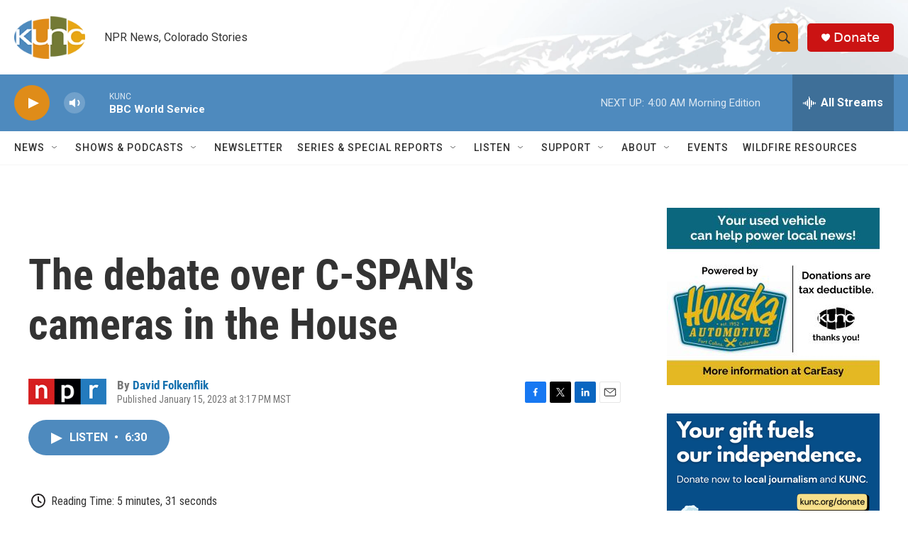

--- FILE ---
content_type: text/html; charset=utf-8
request_url: https://www.google.com/recaptcha/api2/aframe
body_size: 269
content:
<!DOCTYPE HTML><html><head><meta http-equiv="content-type" content="text/html; charset=UTF-8"></head><body><script nonce="vsW_K2JVC0zpq5q3a0wR5w">/** Anti-fraud and anti-abuse applications only. See google.com/recaptcha */ try{var clients={'sodar':'https://pagead2.googlesyndication.com/pagead/sodar?'};window.addEventListener("message",function(a){try{if(a.source===window.parent){var b=JSON.parse(a.data);var c=clients[b['id']];if(c){var d=document.createElement('img');d.src=c+b['params']+'&rc='+(localStorage.getItem("rc::a")?sessionStorage.getItem("rc::b"):"");window.document.body.appendChild(d);sessionStorage.setItem("rc::e",parseInt(sessionStorage.getItem("rc::e")||0)+1);localStorage.setItem("rc::h",'1769683801534');}}}catch(b){}});window.parent.postMessage("_grecaptcha_ready", "*");}catch(b){}</script></body></html>

--- FILE ---
content_type: text/plain; charset=utf-8
request_url: https://gdapi.pushplanet.com/
body_size: 768
content:
{
  "ip_hits": 1,
  "devsrc": "memory",
  "ip_key": "ip_18.117.194.115",
  "ep": "lightboxapi",
  "ts": 1769683800675.0,
  "da": "bg*br*al|Apple%bt*bm*bs*cb*bu*dl$0^j~m|131.0.0.0%v~d~f~primarySoftwareType|Robot%s~r~dg*e~b~dq*z|Blink%cn*ds*ba*ch*cc*n|Chrome%t~bl*ac~aa~g~y|macOS%ce*ah~bq*bd~dd*cq$0^cl*df*bp*ad|Desktop%bh*c~dc*dn*bi*ae~ci*cx*p~bk*de*bc*i~h|10.15.7%cd*w~cu*ck*l~u~partialIdentification*af~bz*db*ab*q~a*cp$0^dh*k|Apple%cr*ag|-",
  "geo": {
    "metro_code": 535,
    "ip": "18.117.194.115",
    "region_code": "OH",
    "continent_name": "North America",
    "time_zone": "America/New_York",
    "country_code": "US",
    "zipcode": "43215",
    "city": "Columbus",
    "latitude": 39.9625,
    "country_name": "United States",
    "region_name": "Ohio",
    "longitude": -83.0061,
    "continent_code": "NA"
  },
  "ip_blocked": false,
  "rand": 135809
}